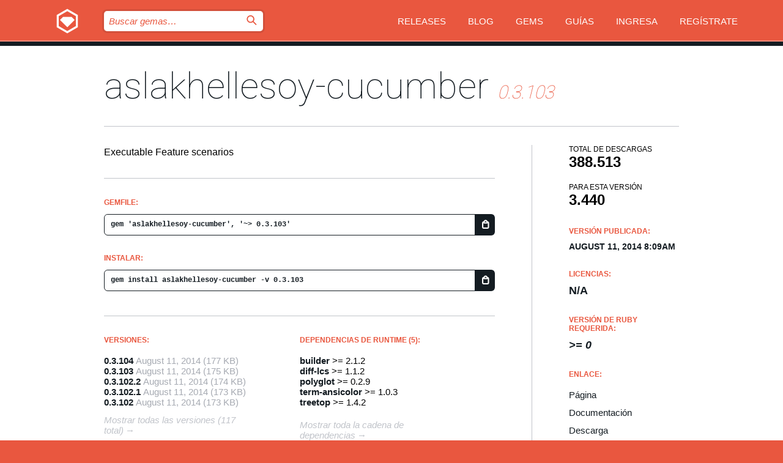

--- FILE ---
content_type: text/html; charset=utf-8
request_url: https://rubygems.org/gems/aslakhellesoy-cucumber/versions/0.3.103?locale=es
body_size: 5075
content:
<!DOCTYPE html>
<html lang="es">
  <head>
    <title>aslakhellesoy-cucumber | RubyGems.org | el alojamiento de gemas de tu comunidad</title>
    <meta charset="UTF-8">
    <meta content="width=device-width, initial-scale=1, maximum-scale=1, user-scalable=0" name="viewport">
    <meta name="google-site-verification" content="AuesbWQ9MCDMmC1lbDlw25RJzyqWOcDYpuaCjgPxEZY" />
    <link rel="apple-touch-icon" href="/apple-touch-icons/apple-touch-icon.png" />
      <link rel="apple-touch-icon" sizes="57x57" href="/apple-touch-icons/apple-touch-icon-57x57.png" />
      <link rel="apple-touch-icon" sizes="72x72" href="/apple-touch-icons/apple-touch-icon-72x72.png" />
      <link rel="apple-touch-icon" sizes="76x76" href="/apple-touch-icons/apple-touch-icon-76x76.png" />
      <link rel="apple-touch-icon" sizes="114x114" href="/apple-touch-icons/apple-touch-icon-114x114.png" />
      <link rel="apple-touch-icon" sizes="120x120" href="/apple-touch-icons/apple-touch-icon-120x120.png" />
      <link rel="apple-touch-icon" sizes="144x144" href="/apple-touch-icons/apple-touch-icon-144x144.png" />
      <link rel="apple-touch-icon" sizes="152x152" href="/apple-touch-icons/apple-touch-icon-152x152.png" />
      <link rel="apple-touch-icon" sizes="180x180" href="/apple-touch-icons/apple-touch-icon-180x180.png" />
    <link rel="mask-icon" href="/rubygems_logo.svg" color="#e9573f">
    <link rel="fluid-icon" href="/fluid-icon.png"/>
    <link rel="search" type="application/opensearchdescription+xml" title="RubyGems.org" href="/opensearch.xml">
    <link rel="shortcut icon" href="/favicon.ico" type="image/x-icon">
    <link rel="stylesheet" href="/assets/application-fda27980.css" />
    <link href="https://fonts.gstatic.com" rel="preconnect" crossorigin>
    <link href='https://fonts.googleapis.com/css?family=Roboto:100&amp;subset=greek,latin,cyrillic,latin-ext' rel='stylesheet' type='text/css'>
    
<link rel="alternate" type="application/atom+xml" href="https://feeds.feedburner.com/gemcutter-latest" title="RubyGems.org | Gemas más recientes">

    <meta name="csrf-param" content="authenticity_token" />
<meta name="csrf-token" content="zp_aRRiwwEXtPUlbTmuSPflDINS7jDflXZUTBPTxl3ihWSX_4wWAmJyXN49hK-LSgIoP614HJ_hCfGelrthnXg" />
      <link rel="alternate" type="application/atom+xml" title="aslakhellesoy-cucumber Version Feed" href="/gems/aslakhellesoy-cucumber/versions.atom" />
    <!-- canonical url -->
    <link rel="canonical" href="https://rubygems.org/gems/aslakhellesoy-cucumber/versions/0.3.103" />
    <!-- alternative language versions url -->
      <link rel="alternate" hreflang="en" href="https://rubygems.org/gems/aslakhellesoy-cucumber/versions/0.3.103?locale=en" />
      <link rel="alternate" hreflang="nl" href="https://rubygems.org/gems/aslakhellesoy-cucumber/versions/0.3.103?locale=nl" />
      <link rel="alternate" hreflang="zh-CN" href="https://rubygems.org/gems/aslakhellesoy-cucumber/versions/0.3.103?locale=zh-CN" />
      <link rel="alternate" hreflang="zh-TW" href="https://rubygems.org/gems/aslakhellesoy-cucumber/versions/0.3.103?locale=zh-TW" />
      <link rel="alternate" hreflang="pt-BR" href="https://rubygems.org/gems/aslakhellesoy-cucumber/versions/0.3.103?locale=pt-BR" />
      <link rel="alternate" hreflang="fr" href="https://rubygems.org/gems/aslakhellesoy-cucumber/versions/0.3.103?locale=fr" />
      <link rel="alternate" hreflang="es" href="https://rubygems.org/gems/aslakhellesoy-cucumber/versions/0.3.103?locale=es" />
      <link rel="alternate" hreflang="de" href="https://rubygems.org/gems/aslakhellesoy-cucumber/versions/0.3.103?locale=de" />
      <link rel="alternate" hreflang="ja" href="https://rubygems.org/gems/aslakhellesoy-cucumber/versions/0.3.103?locale=ja" />
    <!-- unmatched alternative language fallback -->
    <link rel="alternate" hreflang="x-default" href="https://rubygems.org/gems/aslakhellesoy-cucumber/versions/0.3.103" />

    <script type="importmap" data-turbo-track="reload">{
  "imports": {
    "jquery": "/assets/jquery-15a62848.js",
    "@rails/ujs": "/assets/@rails--ujs-2089e246.js",
    "application": "/assets/application-ae34b86d.js",
    "@hotwired/turbo-rails": "/assets/turbo.min-ad2c7b86.js",
    "@hotwired/stimulus": "/assets/@hotwired--stimulus-132cbc23.js",
    "@hotwired/stimulus-loading": "/assets/stimulus-loading-1fc53fe7.js",
    "@stimulus-components/clipboard": "/assets/@stimulus-components--clipboard-d9c44ea9.js",
    "@stimulus-components/dialog": "/assets/@stimulus-components--dialog-74866932.js",
    "@stimulus-components/reveal": "/assets/@stimulus-components--reveal-77f6cb39.js",
    "@stimulus-components/checkbox-select-all": "/assets/@stimulus-components--checkbox-select-all-e7db6a97.js",
    "github-buttons": "/assets/github-buttons-3337d207.js",
    "webauthn-json": "/assets/webauthn-json-74adc0e8.js",
    "avo.custom": "/assets/avo.custom-4b185d31.js",
    "stimulus-rails-nested-form": "/assets/stimulus-rails-nested-form-3f712873.js",
    "local-time": "/assets/local-time-a331fc59.js",
    "src/oidc_api_key_role_form": "/assets/src/oidc_api_key_role_form-223a59d4.js",
    "src/pages": "/assets/src/pages-64095f36.js",
    "src/transitive_dependencies": "/assets/src/transitive_dependencies-9280dc42.js",
    "src/webauthn": "/assets/src/webauthn-a8b5ca04.js",
    "controllers/application": "/assets/controllers/application-e33ffaa8.js",
    "controllers/autocomplete_controller": "/assets/controllers/autocomplete_controller-e9f78a76.js",
    "controllers/counter_controller": "/assets/controllers/counter_controller-b739ef1d.js",
    "controllers/dialog_controller": "/assets/controllers/dialog_controller-c788489b.js",
    "controllers/dropdown_controller": "/assets/controllers/dropdown_controller-baaf189b.js",
    "controllers/dump_controller": "/assets/controllers/dump_controller-5d671745.js",
    "controllers/exclusive_checkbox_controller": "/assets/controllers/exclusive_checkbox_controller-c624394a.js",
    "controllers/gem_scope_controller": "/assets/controllers/gem_scope_controller-9c330c45.js",
    "controllers": "/assets/controllers/index-236ab973.js",
    "controllers/nav_controller": "/assets/controllers/nav_controller-8f4ea870.js",
    "controllers/onboarding_name_controller": "/assets/controllers/onboarding_name_controller-a65c65ec.js",
    "controllers/radio_reveal_controller": "/assets/controllers/radio_reveal_controller-41774e15.js",
    "controllers/recovery_controller": "/assets/controllers/recovery_controller-b051251b.js",
    "controllers/reveal_controller": "/assets/controllers/reveal_controller-a90af4d9.js",
    "controllers/reveal_search_controller": "/assets/controllers/reveal_search_controller-8dc44279.js",
    "controllers/scroll_controller": "/assets/controllers/scroll_controller-07f12b0d.js",
    "controllers/search_controller": "/assets/controllers/search_controller-79d09057.js",
    "controllers/stats_controller": "/assets/controllers/stats_controller-5bae7b7f.js"
  }
}</script>
<link rel="modulepreload" href="/assets/jquery-15a62848.js" nonce="e9ca48b0b0ff707547f59e1605d279b8">
<link rel="modulepreload" href="/assets/@rails--ujs-2089e246.js" nonce="e9ca48b0b0ff707547f59e1605d279b8">
<link rel="modulepreload" href="/assets/application-ae34b86d.js" nonce="e9ca48b0b0ff707547f59e1605d279b8">
<link rel="modulepreload" href="/assets/turbo.min-ad2c7b86.js" nonce="e9ca48b0b0ff707547f59e1605d279b8">
<link rel="modulepreload" href="/assets/@hotwired--stimulus-132cbc23.js" nonce="e9ca48b0b0ff707547f59e1605d279b8">
<link rel="modulepreload" href="/assets/stimulus-loading-1fc53fe7.js" nonce="e9ca48b0b0ff707547f59e1605d279b8">
<link rel="modulepreload" href="/assets/@stimulus-components--clipboard-d9c44ea9.js" nonce="e9ca48b0b0ff707547f59e1605d279b8">
<link rel="modulepreload" href="/assets/@stimulus-components--dialog-74866932.js" nonce="e9ca48b0b0ff707547f59e1605d279b8">
<link rel="modulepreload" href="/assets/@stimulus-components--reveal-77f6cb39.js" nonce="e9ca48b0b0ff707547f59e1605d279b8">
<link rel="modulepreload" href="/assets/@stimulus-components--checkbox-select-all-e7db6a97.js" nonce="e9ca48b0b0ff707547f59e1605d279b8">
<link rel="modulepreload" href="/assets/github-buttons-3337d207.js" nonce="e9ca48b0b0ff707547f59e1605d279b8">
<link rel="modulepreload" href="/assets/webauthn-json-74adc0e8.js" nonce="e9ca48b0b0ff707547f59e1605d279b8">
<link rel="modulepreload" href="/assets/local-time-a331fc59.js" nonce="e9ca48b0b0ff707547f59e1605d279b8">
<link rel="modulepreload" href="/assets/src/oidc_api_key_role_form-223a59d4.js" nonce="e9ca48b0b0ff707547f59e1605d279b8">
<link rel="modulepreload" href="/assets/src/pages-64095f36.js" nonce="e9ca48b0b0ff707547f59e1605d279b8">
<link rel="modulepreload" href="/assets/src/transitive_dependencies-9280dc42.js" nonce="e9ca48b0b0ff707547f59e1605d279b8">
<link rel="modulepreload" href="/assets/src/webauthn-a8b5ca04.js" nonce="e9ca48b0b0ff707547f59e1605d279b8">
<link rel="modulepreload" href="/assets/controllers/application-e33ffaa8.js" nonce="e9ca48b0b0ff707547f59e1605d279b8">
<link rel="modulepreload" href="/assets/controllers/autocomplete_controller-e9f78a76.js" nonce="e9ca48b0b0ff707547f59e1605d279b8">
<link rel="modulepreload" href="/assets/controllers/counter_controller-b739ef1d.js" nonce="e9ca48b0b0ff707547f59e1605d279b8">
<link rel="modulepreload" href="/assets/controllers/dialog_controller-c788489b.js" nonce="e9ca48b0b0ff707547f59e1605d279b8">
<link rel="modulepreload" href="/assets/controllers/dropdown_controller-baaf189b.js" nonce="e9ca48b0b0ff707547f59e1605d279b8">
<link rel="modulepreload" href="/assets/controllers/dump_controller-5d671745.js" nonce="e9ca48b0b0ff707547f59e1605d279b8">
<link rel="modulepreload" href="/assets/controllers/exclusive_checkbox_controller-c624394a.js" nonce="e9ca48b0b0ff707547f59e1605d279b8">
<link rel="modulepreload" href="/assets/controllers/gem_scope_controller-9c330c45.js" nonce="e9ca48b0b0ff707547f59e1605d279b8">
<link rel="modulepreload" href="/assets/controllers/index-236ab973.js" nonce="e9ca48b0b0ff707547f59e1605d279b8">
<link rel="modulepreload" href="/assets/controllers/nav_controller-8f4ea870.js" nonce="e9ca48b0b0ff707547f59e1605d279b8">
<link rel="modulepreload" href="/assets/controllers/onboarding_name_controller-a65c65ec.js" nonce="e9ca48b0b0ff707547f59e1605d279b8">
<link rel="modulepreload" href="/assets/controllers/radio_reveal_controller-41774e15.js" nonce="e9ca48b0b0ff707547f59e1605d279b8">
<link rel="modulepreload" href="/assets/controllers/recovery_controller-b051251b.js" nonce="e9ca48b0b0ff707547f59e1605d279b8">
<link rel="modulepreload" href="/assets/controllers/reveal_controller-a90af4d9.js" nonce="e9ca48b0b0ff707547f59e1605d279b8">
<link rel="modulepreload" href="/assets/controllers/reveal_search_controller-8dc44279.js" nonce="e9ca48b0b0ff707547f59e1605d279b8">
<link rel="modulepreload" href="/assets/controllers/scroll_controller-07f12b0d.js" nonce="e9ca48b0b0ff707547f59e1605d279b8">
<link rel="modulepreload" href="/assets/controllers/search_controller-79d09057.js" nonce="e9ca48b0b0ff707547f59e1605d279b8">
<link rel="modulepreload" href="/assets/controllers/stats_controller-5bae7b7f.js" nonce="e9ca48b0b0ff707547f59e1605d279b8">
<script type="module" nonce="e9ca48b0b0ff707547f59e1605d279b8">import "application"</script>
  </head>

  <body class="" data-controller="nav" data-nav-expanded-class="mobile-nav-is-expanded">
    <!-- Top banner -->

    <!-- Policies acknowledgment banner -->
    

    <header class="header header--interior" data-nav-target="header collapse">
      <div class="l-wrap--header">
        <a title="RubyGems" class="header__logo-wrap" data-nav-target="logo" href="/">
          <span class="header__logo" data-icon="⬡">⬢</span>
          <span class="t-hidden">RubyGems</span>
</a>        <a class="header__club-sandwich" href="#" data-action="nav#toggle focusin->nav#focus mousedown->nav#mouseDown click@window->nav#hide">
          <span class="t-hidden">Navigation menu</span>
        </a>

        <div class="header__nav-links-wrap">
          <div class="header__search-wrap" role="search">
  <form data-controller="autocomplete" data-autocomplete-selected-class="selected" action="/search" accept-charset="UTF-8" method="get">
    <input type="search" name="query" id="query" placeholder="Buscar gemas&hellip;" class="header__search" autocomplete="off" aria-autocomplete="list" data-autocomplete-target="query" data-action="autocomplete#suggest keydown.down-&gt;autocomplete#next keydown.up-&gt;autocomplete#prev keydown.esc-&gt;autocomplete#hide keydown.enter-&gt;autocomplete#clear click@window-&gt;autocomplete#hide focus-&gt;autocomplete#suggest blur-&gt;autocomplete#hide" data-nav-target="search" />

    <ul class="suggest-list" role="listbox" data-autocomplete-target="suggestions"></ul>

    <template id="suggestion" data-autocomplete-target="template">
      <li class="menu-item" role="option" tabindex="-1" data-autocomplete-target="item" data-action="click->autocomplete#choose mouseover->autocomplete#highlight"></li>
    </template>

    <label id="querylabel" for="query">
      <span class="t-hidden">Buscar gemas&hellip;</span>
</label>
    <input type="submit" value="⌕" id="search_submit" class="header__search__icon" aria-labelledby="querylabel" data-disable-with="⌕" />

</form></div>


          <nav class="header__nav-links" data-controller="dropdown">

            <a class="header__nav-link " href="https://rubygems.org/releases">Releases</a>
            <a class="header__nav-link" href="https://blog.rubygems.org">Blog</a>

              <a class="header__nav-link" href="/gems">Gems</a>

            <a class="header__nav-link" href="https://guides.rubygems.org">Guías</a>

              <a class="header__nav-link " href="/sign_in">Ingresa</a>
                <a class="header__nav-link " href="/sign_up">Regístrate</a>
          </nav>
        </div>
      </div>
    </header>



    <main class="main--interior" data-nav-target="collapse">
        <div class="l-wrap--b">
            <h1 class="t-display page__heading">
              <a class="t-link--black" href="/gems/aslakhellesoy-cucumber">aslakhellesoy-cucumber</a>

                <i class="page__subheading">0.3.103</i>
            </h1>
          
          


<div class="l-overflow">
  <div class="l-colspan--l colspan--l--has-border">
      <div class="gem__intro">
        <div id="markup" class="gem__desc">
          <p>Executable Feature scenarios</p>
        </div>
      </div>

      <div class="gem__install">
        <h2 class="gem__ruby-version__heading t-list__heading">
          Gemfile:
          <div class="gem__code-wrap" data-controller="clipboard" data-clipboard-success-content-value="✔"><input type="text" name="gemfile_text" id="gemfile_text" value="gem &#39;aslakhellesoy-cucumber&#39;, &#39;~&gt; 0.3.103&#39;" class="gem__code" readonly="readonly" data-clipboard-target="source" /><span class="gem__code__icon" title="Copiar al portapapeles" data-action="click-&gt;clipboard#copy" data-clipboard-target="button">=</span></div>
        </h2>
        <h2 class="gem__ruby-version__heading t-list__heading">
          instalar:
          <div class="gem__code-wrap" data-controller="clipboard" data-clipboard-success-content-value="✔"><input type="text" name="install_text" id="install_text" value="gem install aslakhellesoy-cucumber -v 0.3.103" class="gem__code" readonly="readonly" data-clipboard-target="source" /><span class="gem__code__icon" title="Copiar al portapapeles" data-action="click-&gt;clipboard#copy" data-clipboard-target="button">=</span></div>
        </h2>
      </div>

      <div class="l-half--l">
        <div class="versions">
          <h3 class="t-list__heading">Versiones:</h3>
          <ol class="gem__versions t-list__items">
            <li class="gem__version-wrap">
  <a class="t-list__item" href="/gems/aslakhellesoy-cucumber/versions/0.3.104">0.3.104</a>
  <small class="gem__version__date">August 11, 2014</small>

  <span class="gem__version__date">(177 KB)</span>
</li>
<li class="gem__version-wrap">
  <a class="t-list__item" href="/gems/aslakhellesoy-cucumber/versions/0.3.103">0.3.103</a>
  <small class="gem__version__date">August 11, 2014</small>

  <span class="gem__version__date">(175 KB)</span>
</li>
<li class="gem__version-wrap">
  <a class="t-list__item" href="/gems/aslakhellesoy-cucumber/versions/0.3.102.2">0.3.102.2</a>
  <small class="gem__version__date">August 11, 2014</small>

  <span class="gem__version__date">(174 KB)</span>
</li>
<li class="gem__version-wrap">
  <a class="t-list__item" href="/gems/aslakhellesoy-cucumber/versions/0.3.102.1">0.3.102.1</a>
  <small class="gem__version__date">August 11, 2014</small>

  <span class="gem__version__date">(173 KB)</span>
</li>
<li class="gem__version-wrap">
  <a class="t-list__item" href="/gems/aslakhellesoy-cucumber/versions/0.3.102">0.3.102</a>
  <small class="gem__version__date">August 11, 2014</small>

  <span class="gem__version__date">(173 KB)</span>
</li>

          </ol>
            <a class="gem__see-all-versions t-link--gray t-link--has-arrow" href="https://rubygems.org/gems/aslakhellesoy-cucumber/versions">Mostrar todas las versiones (117 total)</a>
        </div>
      </div>

    <div class = "l-half--l">
        <div class="dependencies gem__dependencies" id="runtime_dependencies">
    <h3 class="t-list__heading">dependencias de Runtime (5):</h3>
    <div class="t-list__items">
          <div class="gem__requirement-wrap">
            <a class="t-list__item" href="/gems/builder"><strong>builder</strong></a>
            &gt;= 2.1.2
          </div>
          <div class="gem__requirement-wrap">
            <a class="t-list__item" href="/gems/diff-lcs"><strong>diff-lcs</strong></a>
            &gt;= 1.1.2
          </div>
          <div class="gem__requirement-wrap">
            <a class="t-list__item" href="/gems/polyglot"><strong>polyglot</strong></a>
            &gt;= 0.2.9
          </div>
          <div class="gem__requirement-wrap">
            <a class="t-list__item" href="/gems/term-ansicolor"><strong>term-ansicolor</strong></a>
            &gt;= 1.0.3
          </div>
          <div class="gem__requirement-wrap">
            <a class="t-list__item" href="/gems/treetop"><strong>treetop</strong></a>
            &gt;= 1.4.2
          </div>
    </div>
  </div>

      
        <div class="dependencies_list">
          <a class="gem__see-all-versions t-link--gray t-link--has-arrow push--s" href="/gems/aslakhellesoy-cucumber/versions/0.3.103/dependencies">Mostrar toda la cadena de dependencias</a>
        </div>
    </div>


    <div class="gem__members">




    <h3 class="t-list__heading">Autores:</h3>
    <ul class="t-list__items">
      <li class="t-list__item">
        <p>Aslak HellesÃ¸y</p>
      </li>
    </ul>

    <h3 class="t-list__heading">SHA 256 checksum:</h3>
    <div class="gem__code-wrap" data-controller="clipboard" data-clipboard-success-content-value="✔"><input type="text" name="gem_sha_256_checksum" id="gem_sha_256_checksum" value="1cc449fd80995e8a49424c2053502ee662f7d9a9e81e3a33f5ff89f2b1737ff8" class="gem__code" readonly="readonly" data-clipboard-target="source" /><span class="gem__code__icon" title="Copiar al portapapeles" data-action="click-&gt;clipboard#copy" data-clipboard-target="button">=</span></div>


</div>

    <div class="gem__navigation">
    <a class="gem__previous__version" href="/gems/aslakhellesoy-cucumber/versions/0.3.102.2">← Versión anterior</a>

    <a class="gem__next__version" href="/gems/aslakhellesoy-cucumber/versions/0.3.104">Siguiente versión →</a>
</div>

  </div>

  <div class="gem__aside l-col--r--pad">
  <div class="gem__downloads-wrap" data-href="/api/v1/downloads/aslakhellesoy-cucumber-0.3.103.json">
    <h2 class="gem__downloads__heading t-text--s">
      Total de descargas
      <span class="gem__downloads">388.513</span>
    </h2>
    <h2 class="gem__downloads__heading t-text--s">
      Para esta versión
      <span class="gem__downloads">3.440</span>
    </h2>
  </div>

  <h2 class="gem__ruby-version__heading t-list__heading">
    Versión publicada:
    <span class="gem__rubygem-version-age">
      <p><time datetime="2014-08-11T08:09:08Z" data-local="time-ago">August 11, 2014  8:09am</time></p>
    </span>
  </h2>

  <h2 class="gem__ruby-version__heading t-list__heading">
    Licencias:
    <span class="gem__ruby-version">
      <p>N/A</p>
    </span>
  </h2>
  <h2 class="gem__ruby-version__heading t-list__heading">
    Versión de Ruby requerida:
    <i class="gem__ruby-version">
        &gt;= 0
    </i>
  </h2>
  <h3 class="t-list__heading">Enlace:</h3>
  <div class="t-list__items">
      <a rel="nofollow" class="gem__link t-list__item" id="home" href="http://cucumber.rubyforge.org">Página</a>
      <a rel="nofollow" class="gem__link t-list__item" id="docs" href="https://www.rubydoc.info/gems/aslakhellesoy-cucumber/0.3.103">Documentación</a>
      <a rel="nofollow" class="gem__link t-list__item" id="download" href="/downloads/aslakhellesoy-cucumber-0.3.103.gem">Descarga</a>
    <a class="gem__link t-list__item" href="https://my.diffend.io/gems/aslakhellesoy-cucumber/prev/0.3.103">Revisar cambios</a>
    <a class="gem__link t-list__item" id="badge" href="https://badge.fury.io/rb/aslakhellesoy-cucumber/install">Badge</a>
    <a class="toggler gem__link t-list__item" id="subscribe" href="/sign_in">Suscribirse</a>
    <a class="gem__link t-list__item" id="rss" href="/gems/aslakhellesoy-cucumber/versions.atom">RSS</a>
    <a class="gem__link t-list__item" href="mailto:support@rubygems.org?subject=Reporting Abuse on aslakhellesoy-cucumber">Reportar abusos</a>
    <a rel="nofollow" class="gem__link t-list__item" id="reverse_dependencies" href="/gems/aslakhellesoy-cucumber/reverse_dependencies">Dependencias inversas</a>
    
    
    
    
    
  </div>
</div>

</div>

        </div>
    </main>

    <footer class="footer" data-nav-target="collapse">
      <div class="l-wrap--footer">
        <div class="l-overflow">
          <div class="nav--v l-col--r--pad">
            <a class="nav--v__link--footer" href="https://status.rubygems.org">Estado</a>
            <a class="nav--v__link--footer" href="https://uptime.rubygems.org">Uptime</a>
            <a class="nav--v__link--footer" href="https://github.com/rubygems/rubygems.org">Código fuente</a>
            <a class="nav--v__link--footer" href="/pages/data">Datos</a>
            <a class="nav--v__link--footer" href="/stats">Estadísticas</a>
            <a class="nav--v__link--footer" href="https://guides.rubygems.org/contributing/">Contribuye</a>
              <a class="nav--v__link--footer" href="/pages/about">Acerca de</a>
            <a class="nav--v__link--footer" href="mailto:support@rubygems.org">Ayuda</a>
            <a class="nav--v__link--footer" href="https://guides.rubygems.org/rubygems-org-api">API</a>
            <a class="nav--v__link--footer" href="/policies">Policies</a>
            <a class="nav--v__link--footer" href="/pages/supporters">Support Us</a>
              <a class="nav--v__link--footer" href="/pages/security">Seguridad</a>
          </div>
          <div class="l-colspan--l colspan--l--has-border">
            <div class="footer__about">
              <p>
                RubyGems.org es el servicio de alojamiento de Gemas de la comunidad de Ruby. <a href="https://guides.rubygems.org/publishing/">Publica tus gemas</a> instantáneamente y luego <a href="https://guides.rubygems.org/command-reference/#gem-install">instálalas</a>. Usa <a href="https://guides.rubygems.org/rubygems-org-api/">la API</a> para saber más sobre <a href="/gems">las gemas disponibles</a>. <a href="https://guides.rubygems.org/contributing/">Conviértete en colaborador</a> y mejora este sitio con tus cambios.
              </p>
              <p>
                RubyGems.org es posible gracias la colaboración de la fantástica comunidad de Ruby. <a href="https://www.fastly.com/">Fastly</a> provee ancho de banda y soporte de CDN <a href="https://www.rubycentral.org/">Ruby Central</a> cubre los costos de infraestructura y financia el desarrollo y el trabajo en los servidores. <a href="/pages/supporters">Aprende más sobre nuestros sponsors y cómo trabajan en conjunto</a>
              </p>
            </div>
          </div>
        </div>
      </div>
      <div class="footer__sponsors">
        <a class="footer__sponsor footer__sponsor__ruby_central" href="https://rubycentral.org/open-source/" target="_blank" rel="noopener">
          Operated by
          <span class="t-hidden">Ruby Central</span>
        </a>
        <a class="footer__sponsor footer__sponsor__dockyard" href="https://dockyard.com/ruby-on-rails-consulting" target="_blank" rel="noopener">
          Diseñado por
          <span class="t-hidden">DockYard</span>
        </a>
        <a class="footer__sponsor footer__sponsor__aws" href="https://aws.amazon.com/" target="_blank" rel="noopener">
          Alojado por
          <span class="t-hidden">AWS</span>
        </a>
        <a class="footer__sponsor footer__sponsor__dnsimple" href="https://dnsimple.link/resolving-rubygems" target="_blank" rel="noopener">
          DNS
          <span class="t-hidden">DNSimple</span>
        </a>
        <a class="footer__sponsor footer__sponsor__datadog" href="https://www.datadoghq.com/" target="_blank" rel="noopener">
          Monitoreado por
          <span class="t-hidden">Datadog</span>
        </a>
        <a class="footer__sponsor footer__sponsor__fastly" href="https://www.fastly.com/customers/ruby-central" target="_blank" rel="noopener">
          Distribuida por
          <span class="t-hidden">Fastly</span>
        </a>
        <a class="footer__sponsor footer__sponsor__honeybadger" href="https://www.honeybadger.io/" target="_blank" rel="noopener">
          Monitoreado por
          <span class="t-hidden">Honeybadger</span>
        </a>
        <a class="footer__sponsor footer__sponsor__mend" href="https://mend.io/" target="_blank" rel="noopener">
          Protegido por
          <span class="t-hidden">Mend.io</span>
        </a>
      </div>
      <div class="footer__language_selector">
          <div class="footer__language">
            <a class="nav--v__link--footer" href="/gems/aslakhellesoy-cucumber/versions/0.3.103?locale=en">English</a>
          </div>
          <div class="footer__language">
            <a class="nav--v__link--footer" href="/gems/aslakhellesoy-cucumber/versions/0.3.103?locale=nl">Nederlands</a>
          </div>
          <div class="footer__language">
            <a class="nav--v__link--footer" href="/gems/aslakhellesoy-cucumber/versions/0.3.103?locale=zh-CN">简体中文</a>
          </div>
          <div class="footer__language">
            <a class="nav--v__link--footer" href="/gems/aslakhellesoy-cucumber/versions/0.3.103?locale=zh-TW">正體中文</a>
          </div>
          <div class="footer__language">
            <a class="nav--v__link--footer" href="/gems/aslakhellesoy-cucumber/versions/0.3.103?locale=pt-BR">Português do Brasil</a>
          </div>
          <div class="footer__language">
            <a class="nav--v__link--footer" href="/gems/aslakhellesoy-cucumber/versions/0.3.103?locale=fr">Français</a>
          </div>
          <div class="footer__language">
            <a class="nav--v__link--footer" href="/gems/aslakhellesoy-cucumber/versions/0.3.103?locale=es">Español</a>
          </div>
          <div class="footer__language">
            <a class="nav--v__link--footer" href="/gems/aslakhellesoy-cucumber/versions/0.3.103?locale=de">Deutsch</a>
          </div>
          <div class="footer__language">
            <a class="nav--v__link--footer" href="/gems/aslakhellesoy-cucumber/versions/0.3.103?locale=ja">日本語</a>
          </div>
      </div>
    </footer>
    
    <script type="text/javascript" defer src="https://www.fastly-insights.com/insights.js?k=3e63c3cd-fc37-4b19-80b9-65ce64af060a"></script>
  </body>
</html>
